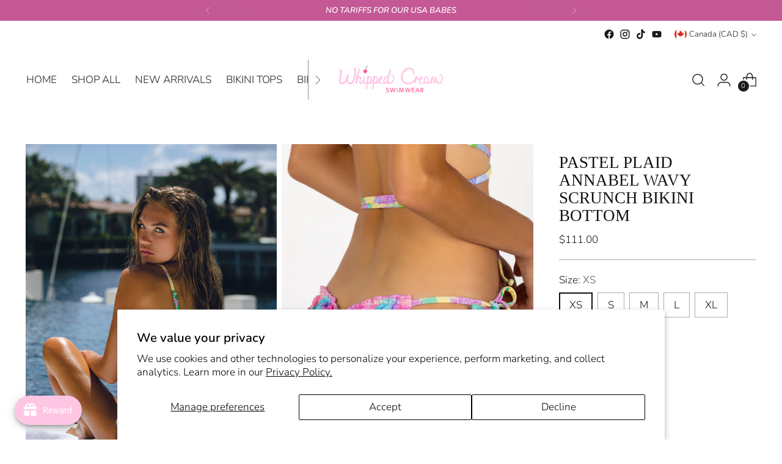

--- FILE ---
content_type: text/javascript; charset=utf-8
request_url: https://whippedcreamswimwear.com/en-ca/products/annabel-wavy-scrunch-bikini-bottom.js
body_size: 1671
content:
{"id":8022341550231,"title":"Pastel Plaid Annabel Wavy Scrunch Bikini Bottom","handle":"annabel-wavy-scrunch-bikini-bottom","description":"\u003cp\u003e\u003cmeta charset=\"utf-8\"\u003e\u003cspan data-mce-fragment=\"1\"\u003eDesigned for the girls who love a tiny and curve enhancing shape, our Annabel Wavy Scrunch Bikini Bottom is a must have. She's made of our soft luxe dream fabric, featuring our hand-drawn \u003c\/span\u003e\u003cem data-mce-fragment=\"1\"\u003ePastel Plaid\u003c\/em\u003e\u003cspan data-mce-fragment=\"1\"\u003e print, finished with a small yellow bow. She has side tie straps for your comfort, crafted from our coordinating \u003c\/span\u003e\u003cem data-mce-fragment=\"1\"\u003eCoastal Hydrangeas\u003c\/em\u003e\u003cspan data-mce-fragment=\"1\"\u003e print.  \u003c\/span\u003e\u003c\/p\u003e\n\u003cp\u003e\u003cspan data-mce-fragment=\"1\"\u003eComplete the look with the \u003ca href=\"https:\/\/whippedcreamswimwear.com\/collections\/hamptons-summer\/products\/emma-wavy-ruffle-triangle-bikini-top\" title=\"Emma Wavy Triangle Bikini Top\" rel=\"noopener noreferrer\" target=\"_blank\"\u003eEmma Wavy Triangle Top\u003c\/a\u003e, or Mix \u0026amp; Match with the \u003ca href=\"https:\/\/whippedcreamswimwear.com\/collections\/hamptons-summer\/products\/marion-puff-sleeved-bikini-top\" title=\"Marion Puff Sleeve Bikini Top\"\u003eMarion Puff Sleeve Bikini Top\u003c\/a\u003e, or \u003ca href=\"https:\/\/whippedcreamswimwear.com\/collections\/hamptons-summer\/products\/madison-embellished-triangle-bikini-top\" title=\"Madison Triangle Bikini Top\"\u003eMadison Triangle Bikini Top\u003c\/a\u003e.\u003c\/span\u003e\u003c\/p\u003e\n\u003cul data-mce-fragment=\"1\"\u003e\n\u003cli data-mce-fragment=\"1\"\u003eSoft Luxe Dream Fabric\u003c\/li\u003e\n\u003cli data-mce-fragment=\"1\"\u003eLined in Turquoise \u003c\/li\u003e\n\u003cli data-mce-fragment=\"1\"\u003eDecorative Bow Detail\u003c\/li\u003e\n\u003cli data-mce-fragment=\"1\"\u003eSide Ties \u003c\/li\u003e\n\u003cli data-mce-fragment=\"1\"\u003eMinimal Cheeky Scrunch Coverage\u003c\/li\u003e\n\u003cli data-mce-fragment=\"1\"\u003eExclusive hand-drawn\u003cspan data-mce-fragment=\"1\"\u003e \u003cem\u003ePastel Plaid\u003c\/em\u003e and \u003ci\u003eCoastal Hydrangeas\u003c\/i\u003e\u003c\/span\u003e\u003cspan data-mce-fragment=\"1\"\u003e \u003c\/span\u003eprints by Michelle\u003c\/li\u003e\n\u003cli data-mce-fragment=\"1\"\u003e80% Polyester 20% Elastane\u003c\/li\u003e\n\u003cli\u003eDesigned in the USA, made in Colombia\u003c\/li\u003e\n\u003c\/ul\u003e\n\u003cp data-mce-fragment=\"1\"\u003e\u003cmeta charset=\"utf-8\"\u003e\u003cmeta charset=\"utf-8\"\u003e\u003cspan data-mce-fragment=\"1\"\u003ePlease note that each swimsuit is hand cut \u0026amp; sewn, so print placement may vary slightly from one bikini to the next.\u003c\/span\u003e\u003cbr\u003e\u003c\/p\u003e\n\u003cp data-mce-fragment=\"1\"\u003eHand wash in cold water, lay flat to dry.\u003c\/p\u003e\n\u003cp data-mce-fragment=\"1\"\u003eModel wears a size small, and her measurements are: 5'11\" 34\" - 25 1\/2\" - 36\"\u003c\/p\u003e","published_at":"2023-06-22T02:48:42-04:00","created_at":"2023-06-22T00:33:18-04:00","vendor":"Whipped Cream Swimwear","type":"Bikini Bottom","tags":["50% OFF","best seller","Bikini","Bikini Bottom","BLACK FRIDAY","bow bikini","Cheeky Bikini Bottom","coastal hydrangea print","embellished Bikini Bottom","Floral Print","hamptons summer","low rise bikini","Multi Colored Bikini","new arrivals","Pink Color","plaid bikini bottom","prints","Scrunch Bikini","shop all","Tie-side bikini","wavy bikini bottom","Whipped Cream Beach Club"],"price":11100,"price_min":11100,"price_max":11100,"available":true,"price_varies":false,"compare_at_price":11100,"compare_at_price_min":11100,"compare_at_price_max":11100,"compare_at_price_varies":false,"variants":[{"id":43156241186967,"title":"XS \/ Pastel Plaid","option1":"XS","option2":"Pastel Plaid","option3":null,"sku":"ANNPLA221","requires_shipping":true,"taxable":true,"featured_image":null,"available":true,"name":"Pastel Plaid Annabel Wavy Scrunch Bikini Bottom - XS \/ Pastel Plaid","public_title":"XS \/ Pastel Plaid","options":["XS","Pastel Plaid"],"price":11100,"weight":0,"compare_at_price":11100,"inventory_management":"shopify","barcode":"","requires_selling_plan":false,"selling_plan_allocations":[]},{"id":43156241219735,"title":"S \/ Pastel Plaid","option1":"S","option2":"Pastel Plaid","option3":null,"sku":"ANNPLA222","requires_shipping":true,"taxable":true,"featured_image":null,"available":true,"name":"Pastel Plaid Annabel Wavy Scrunch Bikini Bottom - S \/ Pastel Plaid","public_title":"S \/ Pastel Plaid","options":["S","Pastel Plaid"],"price":11100,"weight":0,"compare_at_price":11100,"inventory_management":"shopify","barcode":"","requires_selling_plan":false,"selling_plan_allocations":[]},{"id":43156241252503,"title":"M \/ Pastel Plaid","option1":"M","option2":"Pastel Plaid","option3":null,"sku":"ANNPLA223","requires_shipping":true,"taxable":true,"featured_image":null,"available":true,"name":"Pastel Plaid Annabel Wavy Scrunch Bikini Bottom - M \/ Pastel Plaid","public_title":"M \/ Pastel Plaid","options":["M","Pastel Plaid"],"price":11100,"weight":0,"compare_at_price":11100,"inventory_management":"shopify","barcode":"","requires_selling_plan":false,"selling_plan_allocations":[]},{"id":43156241285271,"title":"L \/ Pastel Plaid","option1":"L","option2":"Pastel Plaid","option3":null,"sku":"ANNBLA224","requires_shipping":true,"taxable":true,"featured_image":null,"available":true,"name":"Pastel Plaid Annabel Wavy Scrunch Bikini Bottom - L \/ Pastel Plaid","public_title":"L \/ Pastel Plaid","options":["L","Pastel Plaid"],"price":11100,"weight":0,"compare_at_price":11100,"inventory_management":"shopify","barcode":"","requires_selling_plan":false,"selling_plan_allocations":[]},{"id":43156241318039,"title":"XL \/ Pastel Plaid","option1":"XL","option2":"Pastel Plaid","option3":null,"sku":"ANNPLA225","requires_shipping":true,"taxable":true,"featured_image":null,"available":true,"name":"Pastel Plaid Annabel Wavy Scrunch Bikini Bottom - XL \/ Pastel Plaid","public_title":"XL \/ Pastel Plaid","options":["XL","Pastel Plaid"],"price":11100,"weight":0,"compare_at_price":11100,"inventory_management":"shopify","barcode":"","requires_selling_plan":false,"selling_plan_allocations":[]}],"images":["\/\/cdn.shopify.com\/s\/files\/1\/0577\/7368\/6935\/files\/PLAIDBIKINI.jpg?v=1716525514","\/\/cdn.shopify.com\/s\/files\/1\/0577\/7368\/6935\/files\/plaidbikinibottom.jpg?v=1716525514","\/\/cdn.shopify.com\/s\/files\/1\/0577\/7368\/6935\/files\/pinkplaidbikini_c6cd9f49-34d7-42d3-9847-2e225d80f16e.jpg?v=1716525514","\/\/cdn.shopify.com\/s\/files\/1\/0577\/7368\/6935\/files\/plaidbikiniback_670f5d87-bae8-4a05-84e7-e15a2e8fba9c.jpg?v=1716525514","\/\/cdn.shopify.com\/s\/files\/1\/0577\/7368\/6935\/files\/mixandmatchswimwearseparates_7546fda1-aca1-408f-9ec0-5b13bee4ca89.jpg?v=1716525514","\/\/cdn.shopify.com\/s\/files\/1\/0577\/7368\/6935\/files\/mixandmatchbikinis_6505cb8d-c1b4-4ff4-bdb2-2558b033ad25.jpg?v=1716525514"],"featured_image":"\/\/cdn.shopify.com\/s\/files\/1\/0577\/7368\/6935\/files\/PLAIDBIKINI.jpg?v=1716525514","options":[{"name":"Size","position":1,"values":["XS","S","M","L","XL"]},{"name":"Color","position":2,"values":["Pastel Plaid"]}],"url":"\/en-ca\/products\/annabel-wavy-scrunch-bikini-bottom","media":[{"alt":null,"id":34540711149719,"position":1,"preview_image":{"aspect_ratio":0.667,"height":2250,"width":1500,"src":"https:\/\/cdn.shopify.com\/s\/files\/1\/0577\/7368\/6935\/files\/PLAIDBIKINI.jpg?v=1716525514"},"aspect_ratio":0.667,"height":2250,"media_type":"image","src":"https:\/\/cdn.shopify.com\/s\/files\/1\/0577\/7368\/6935\/files\/PLAIDBIKINI.jpg?v=1716525514","width":1500},{"alt":"plaid bikini","id":32144997449879,"position":2,"preview_image":{"aspect_ratio":0.667,"height":2249,"width":1500,"src":"https:\/\/cdn.shopify.com\/s\/files\/1\/0577\/7368\/6935\/files\/plaidbikinibottom.jpg?v=1716525514"},"aspect_ratio":0.667,"height":2249,"media_type":"image","src":"https:\/\/cdn.shopify.com\/s\/files\/1\/0577\/7368\/6935\/files\/plaidbikinibottom.jpg?v=1716525514","width":1500},{"alt":"plaid bikini","id":32144997482647,"position":3,"preview_image":{"aspect_ratio":0.667,"height":2249,"width":1500,"src":"https:\/\/cdn.shopify.com\/s\/files\/1\/0577\/7368\/6935\/files\/pinkplaidbikini_c6cd9f49-34d7-42d3-9847-2e225d80f16e.jpg?v=1716525514"},"aspect_ratio":0.667,"height":2249,"media_type":"image","src":"https:\/\/cdn.shopify.com\/s\/files\/1\/0577\/7368\/6935\/files\/pinkplaidbikini_c6cd9f49-34d7-42d3-9847-2e225d80f16e.jpg?v=1716525514","width":1500},{"alt":"plaid bikini","id":32144997515415,"position":4,"preview_image":{"aspect_ratio":0.667,"height":2249,"width":1500,"src":"https:\/\/cdn.shopify.com\/s\/files\/1\/0577\/7368\/6935\/files\/plaidbikiniback_670f5d87-bae8-4a05-84e7-e15a2e8fba9c.jpg?v=1716525514"},"aspect_ratio":0.667,"height":2249,"media_type":"image","src":"https:\/\/cdn.shopify.com\/s\/files\/1\/0577\/7368\/6935\/files\/plaidbikiniback_670f5d87-bae8-4a05-84e7-e15a2e8fba9c.jpg?v=1716525514","width":1500},{"alt":"plaid bikini","id":32144997548183,"position":5,"preview_image":{"aspect_ratio":0.563,"height":1920,"width":1080,"src":"https:\/\/cdn.shopify.com\/s\/files\/1\/0577\/7368\/6935\/files\/preview_images\/ea64df0d854847f8be0b899a7309fbd6.thumbnail.0000000000.jpg?v=1687408431"},"aspect_ratio":0.563,"duration":26430,"media_type":"video","sources":[{"format":"mp4","height":480,"mime_type":"video\/mp4","url":"https:\/\/cdn.shopify.com\/videos\/c\/vp\/ea64df0d854847f8be0b899a7309fbd6\/ea64df0d854847f8be0b899a7309fbd6.SD-480p-1.5Mbps-15647084.mp4","width":270},{"format":"mp4","height":1080,"mime_type":"video\/mp4","url":"https:\/\/cdn.shopify.com\/videos\/c\/vp\/ea64df0d854847f8be0b899a7309fbd6\/ea64df0d854847f8be0b899a7309fbd6.HD-1080p-7.2Mbps-15647084.mp4","width":606},{"format":"mp4","height":720,"mime_type":"video\/mp4","url":"https:\/\/cdn.shopify.com\/videos\/c\/vp\/ea64df0d854847f8be0b899a7309fbd6\/ea64df0d854847f8be0b899a7309fbd6.HD-720p-4.5Mbps-15647084.mp4","width":404},{"format":"m3u8","height":1080,"mime_type":"application\/x-mpegURL","url":"https:\/\/cdn.shopify.com\/videos\/c\/vp\/ea64df0d854847f8be0b899a7309fbd6\/ea64df0d854847f8be0b899a7309fbd6.m3u8","width":606}]},{"alt":"plaid bikini","id":32144997580951,"position":6,"preview_image":{"aspect_ratio":0.667,"height":2249,"width":1500,"src":"https:\/\/cdn.shopify.com\/s\/files\/1\/0577\/7368\/6935\/files\/mixandmatchswimwearseparates_7546fda1-aca1-408f-9ec0-5b13bee4ca89.jpg?v=1716525514"},"aspect_ratio":0.667,"height":2249,"media_type":"image","src":"https:\/\/cdn.shopify.com\/s\/files\/1\/0577\/7368\/6935\/files\/mixandmatchswimwearseparates_7546fda1-aca1-408f-9ec0-5b13bee4ca89.jpg?v=1716525514","width":1500},{"alt":"plaid bikini","id":32144997613719,"position":7,"preview_image":{"aspect_ratio":0.667,"height":2249,"width":1500,"src":"https:\/\/cdn.shopify.com\/s\/files\/1\/0577\/7368\/6935\/files\/mixandmatchbikinis_6505cb8d-c1b4-4ff4-bdb2-2558b033ad25.jpg?v=1716525514"},"aspect_ratio":0.667,"height":2249,"media_type":"image","src":"https:\/\/cdn.shopify.com\/s\/files\/1\/0577\/7368\/6935\/files\/mixandmatchbikinis_6505cb8d-c1b4-4ff4-bdb2-2558b033ad25.jpg?v=1716525514","width":1500}],"requires_selling_plan":false,"selling_plan_groups":[]}